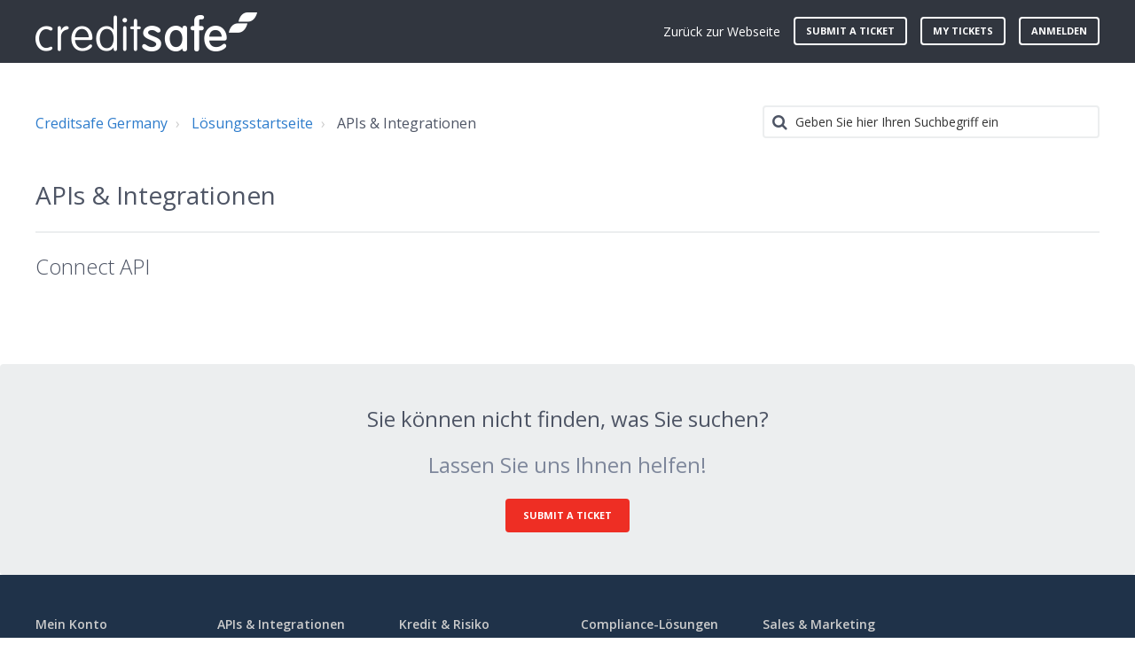

--- FILE ---
content_type: text/html; charset=utf-8
request_url: https://help.creditsafede.com/de/support/solutions/7000039036
body_size: 9395
content:
<!DOCTYPE html>
       
        <!--[if lt IE 7]><html class="no-js ie6 dew-dsm-theme " lang="de" dir="ltr" data-date-format="non_us"><![endif]-->       
        <!--[if IE 7]><html class="no-js ie7 dew-dsm-theme " lang="de" dir="ltr" data-date-format="non_us"><![endif]-->       
        <!--[if IE 8]><html class="no-js ie8 dew-dsm-theme " lang="de" dir="ltr" data-date-format="non_us"><![endif]-->       
        <!--[if IE 9]><html class="no-js ie9 dew-dsm-theme " lang="de" dir="ltr" data-date-format="non_us"><![endif]-->       
        <!--[if IE 10]><html class="no-js ie10 dew-dsm-theme " lang="de" dir="ltr" data-date-format="non_us"><![endif]-->       
        <!--[if (gt IE 10)|!(IE)]><!--><html class="no-js  dew-dsm-theme " lang="de" dir="ltr" data-date-format="non_us"><!--<![endif]-->
	<head>
		
		

<!-- Title for the page -->
<title> APIs &amp; Integrationen : Creditsafe Germany  </title>

<!-- Meta information -->

      <meta charset="utf-8" />
      <meta http-equiv="X-UA-Compatible" content="IE=edge,chrome=1" />
      <meta name="description" content= "" />
      <meta name="author" content= "" />
       <meta property="og:title" content="APIs &amp;amp; Integrationen" />  <meta property="og:url" content="https://help.creditsafede.com/de/support/solutions/7000039036" />  <meta property="og:image" content="https://s3.eu-central-1.amazonaws.com/euc-cdn.freshdesk.com/data/helpdesk/attachments/production/7102021647/logo/eSu0lgFSglVvUcODiuWV3QGa_1238vjEZg.png?X-Amz-Algorithm=AWS4-HMAC-SHA256&amp;amp;X-Amz-Credential=AKIAS6FNSMY2XLZULJPI%2F20260127%2Feu-central-1%2Fs3%2Faws4_request&amp;amp;X-Amz-Date=20260127T073543Z&amp;amp;X-Amz-Expires=604800&amp;amp;X-Amz-SignedHeaders=host&amp;amp;X-Amz-Signature=8e408d1362db1cbef6e2d14f32f01c7452defe106972084f2b4fdd614cd8a3ee" />  <meta property="og:site_name" content="Creditsafe Germany" />  <meta property="og:type" content="article" />  <meta name="twitter:title" content="APIs &amp;amp; Integrationen" />  <meta name="twitter:url" content="https://help.creditsafede.com/de/support/solutions/7000039036" />  <meta name="twitter:image" content="https://s3.eu-central-1.amazonaws.com/euc-cdn.freshdesk.com/data/helpdesk/attachments/production/7102021647/logo/eSu0lgFSglVvUcODiuWV3QGa_1238vjEZg.png?X-Amz-Algorithm=AWS4-HMAC-SHA256&amp;amp;X-Amz-Credential=AKIAS6FNSMY2XLZULJPI%2F20260127%2Feu-central-1%2Fs3%2Faws4_request&amp;amp;X-Amz-Date=20260127T073543Z&amp;amp;X-Amz-Expires=604800&amp;amp;X-Amz-SignedHeaders=host&amp;amp;X-Amz-Signature=8e408d1362db1cbef6e2d14f32f01c7452defe106972084f2b4fdd614cd8a3ee" />  <meta name="twitter:card" content="summary" />  <link rel="canonical" href="https://help.creditsafede.com/de/support/solutions/7000039036" />  <link rel='alternate' hreflang="de" href="https://help.creditsafede.com/de/support/solutions/7000039036"/>  <link rel='alternate' hreflang="en" href="https://help.creditsafede.com/en/support/solutions/7000039036"/> 

<!-- Responsive setting -->


<meta name="viewport" content="width=device-width, initial-scale=1.0" />
<link rel="stylesheet" href="https://fonts.googleapis.com/css?family=Open+Sans:400,400italic,600,600italic,700,700italic,300,300italic"  type="text/css" />
<script src="https://use.fontawesome.com/f4afc3228f.js"></script>
<link rel="stylesheet" href="//cdn.jsdelivr.net/jquery.magnific-popup/1.0.0/magnific-popup.css" />

<script src="https://assets.adobedtm.com/a7310339adb3/086c360ea6a0/launch-216c1acaf0a4.min.js" async></script>

<!-- Google Tag Manager -->
<script>(function(w,d,s,l,i){w[l]=w[l]||[];w[l].push({'gtm.start':
new Date().getTime(),event:'gtm.js'});var f=d.getElementsByTagName(s)[0],
j=d.createElement(s),dl=l!='dataLayer'?'&l='+l:'';j.async=true;j.src=
'https://www.googletagmanager.com/gtm.js?id='+i+dl;f.parentNode.insertBefore(j,f);
})(window,document,'script','dataLayer','GTM-W6PVWM6');</script>
<!-- End Google Tag Manager -->

<!-- Stop search engine crawling -->
<META NAME="ROBOTS" CONTENT="NOINDEX">
<META NAME="ROBOTS" CONTENT="NOFOLLOW">

		
		<!-- Adding meta tag for CSRF token -->
		<meta name="csrf-param" content="authenticity_token" />
<meta name="csrf-token" content="HvWOTdocrjYsZ2T/Nmng/WSeFHbnX25YmjYkLQpYz1QgFWr0auPgQuKbdPo+kmTEfmcSopOQ6H0RJ/pPVZKhdg==" />
		<!-- End meta tag for CSRF token -->
		
		<!-- Fav icon for portal -->
		<link rel='shortcut icon' href='https://s3.eu-central-1.amazonaws.com/euc-cdn.freshdesk.com/data/helpdesk/attachments/production/7102021651/fav_icon/2d2jNaVnbdMS4Yu1voADslwIhwZu6j-xlA.png' />

		<!-- Base stylesheet -->
 
		<link rel="stylesheet" media="print" href="https://euc-assets2.freshdesk.com/assets/cdn/portal_print-6e04b27f27ab27faab81f917d275d593fa892ce13150854024baaf983b3f4326.css" />
	  		<link rel="stylesheet" media="screen" href="https://euc-assets10.freshdesk.com/assets/cdn/portal_utils-f2a9170fce2711ae2a03e789faa77a7e486ec308a2367d6dead6c9890a756cfa.css" />

		
		<!-- Theme stylesheet -->

		<link href="/support/theme.css?v=3&amp;d=1717591994" media="screen" rel="stylesheet" type="text/css">

		<!-- Google font url if present -->
		<link href='https://fonts.googleapis.com/css?family=Open+Sans+Condensed:300,300italic,700' rel='stylesheet' type='text/css' nonce='+E5XUUVvT7VKqV0po+5AAw=='>

		<!-- Including default portal based script framework at the top -->
		<script src="https://euc-assets6.freshdesk.com/assets/cdn/portal_head_v2-d07ff5985065d4b2f2826fdbbaef7df41eb75e17b915635bf0413a6bc12fd7b7.js"></script>
		<!-- Including syntexhighlighter for portal -->
		<script src="https://euc-assets8.freshdesk.com/assets/cdn/prism-841b9ba9ca7f9e1bc3cdfdd4583524f65913717a3ab77714a45dd2921531a402.js"></script>

		

		<!-- Access portal settings information via javascript -->
		 <script type="text/javascript">     var portal = {"language":"de","name":"Creditsafe Germany ","contact_info":"","current_page_name":"solution_category","current_tab":"solutions","vault_service":{"url":"https://vault-service-eu.freshworks.com/data","max_try":2,"product_name":"fd"},"current_account_id":764238,"preferences":{"bg_color":"#ffffff","header_color":"#ffffff","help_center_color":"#f9f9f9","footer_color":"#777777","tab_color":"#E32219","tab_hover_color":"#FFFFFF","btn_background":"#ffffff","btn_primary_background":"#E32219","base_font":"Helvetica Neue","text_color":"#666666","headings_font":"Open Sans Condensed","headings_color":"#333333","link_color":"#E32219","link_color_hover":"#E32219","input_focus_ring_color":"#f4af1a","non_responsive":true},"image_placeholders":{"spacer":"https://euc-assets1.freshdesk.com/assets/misc/spacer.gif","profile_thumb":"https://euc-assets4.freshdesk.com/assets/misc/profile_blank_thumb-4a7b26415585aebbd79863bd5497100b1ea52bab8df8db7a1aecae4da879fd96.jpg","profile_medium":"https://euc-assets3.freshdesk.com/assets/misc/profile_blank_medium-1dfbfbae68bb67de0258044a99f62e94144f1cc34efeea73e3fb85fe51bc1a2c.jpg"},"falcon_portal_theme":false};     var attachment_size = 25;     var blocked_extensions = "";     var allowed_extensions = "";     var store = { 
        ticket: {},
        portalLaunchParty: {} };    store.portalLaunchParty.ticketFragmentsEnabled = false;    store.pod = "eu-central-1";    store.region = "EU"; </script> 


			
	</head>
	<body>
            	
		
		
		<!-- Notification Messages -->
 <div class="alert alert-with-close notice hide" id="noticeajax"></div> 
<div class="layout layout--anonymous">
  <div class="layout__header">
    

<!-- Google Tag Manager (noscript) -->
<noscript><iframe src="https://www.googletagmanager.com/ns.html?id=GTM-W6PVWM6"
height="0" width="0" style="display:none;visibility:hidden"></iframe></noscript>
<!-- End Google Tag Manager (noscript) -->

<header class="topbar container" data-topbar>
  <div class="container-inner">
    <div class="topbar__inner">
      <div class="topbar__col clearfix">
        <div class="logo-wrapper">
          <div class="logo">
            <a href="https://help.creditsafede.com/">
              <img src="https://s3.eu-central-1.amazonaws.com/euc-cdn.freshdesk.com/data/helpdesk/attachments/production/7102021647/logo/eSu0lgFSglVvUcODiuWV3QGa_1238vjEZg.png" alt="">
            </a>
          </div>
        </div>
        <p class="help-center-name">Creditsafe Germany </p>
        <button type="button" role="button" aria-label="Toggle Navigation" class="lines-button x" data-toggle-menu> <span class="lines"></span> </button>
      </div>
      <div class="topbar__col topbar__menu">
        <div class="topbar__collapse" data-menu>
          <div class="topbar__controls topbar__controls--anonymous">
            <a class="topbar__link" href="https://www.creditsafeuk.com">Zurück zur Webseite</a>
            
              <a class="btn btn-topbar" href="/de/support/tickets/new">Submit a ticket</a>
              <a class="btn btn-topbar" href="/support/tickets">My Tickets</a>
            
            <div class="banner-language-selector pull-right" data-tabs="tabs"
                data-toggle='tooltip' data-placement="bottom" title=""><ul class="language-options" role="tablist"><li class="dropdown"><h5 class="dropdown-toggle" data-toggle="dropdown"><span>German</span><span class="caret"></span></h5><ul class="dropdown-menu " role="menu" aria-labelledby="dropdownMenu"><li><a class="" tabindex="-1" href="/en/support/solutions/7000039036">English</a></li><li><a class="active" tabindex="-1" href="/de/support/solutions/7000039036"><span class='icon-dd-tick-dark'></span>German </a></li></ul></li></ul></div> <div class="welcome">Willkommen <b></b> </div>  <b><a href="/de/support/login"><b>Anmelden</b></a></b> &nbsp;<b><a href="/de/support/signup"><b>Registrieren</b></a></b>
          </div>
        </div>
      </div>
    </div>
  </div>
</header>
<script type="text/javascript">
  jQuery(document).ready(function($){
    jQuery('.intro-title').text('Wie können wir Ihnen helfen?');
    jQuery(".hc-search-input input").attr("placeholder","Geben Sie hier Ihren Suchbegriff ein");
    jQuery(".hide-in-mobile").text("Suchen");
    jQuery(".breadcrumbs>li:nth-child(1) a").attr("href", "https://help.creditsafede.com/de/support/home")
  });
</script>

    <!-- Search and page links for the page -->
    
      
    
  </div>

  <div class="layout__content">
    <div class="container">
      <div class="container-inner clearfix">
        <div class="category-page">
  <div class="row clearfix">
    <div class="column column--sm-8">
      <ol class="breadcrumbs">
        <li>
          <a href="/support/home">Creditsafe Germany </a>
        </li>
        <li title="Lösungsstartseite">
          <a href="/de/support/solutions">Lösungsstartseite</a>
        </li>
        <li title="APIs &amp; Integrationen">
          APIs &amp; Integrationen
        </li>
      </ol>
    </div>
    <div class="column column--sm-4">
      <div class="search-box search-box--small">
        <form class="hc-search-form print--remove" autocomplete="off" action="/de/support/search/solutions" id="hc-search-form" data-csrf-ignore="true">
	<div class="hc-search-input">
	<label for="support-search-input" class="hide">Suchbegriff eingeben</label>
		<input placeholder="Suchbegriff eingeben" type="text"
			name="term" class="special" value=""
            rel="page-search" data-max-matches="10" id="support-search-input">
	</div>
	<div class="hc-search-button">
		<button class="btn btn-primary" aria-label="Suche" type="submit" autocomplete="off">
			<i class="mobile-icon-search hide-tablet"></i>
			<span class="hide-in-mobile">
				Suchen
			</span>
		</button>
	</div>
</form>
      </div>
    </div>
  </div>

  <div class="header">
    <h1 class="h2">APIs &amp; Integrationen</h1>
    
  </div>
  <div class="row folder-tree clearfix">
    
      <section class="column column--sm-6 column--md-4 folder">
        <h3 class="folder__title">
          <a class="folder__title-link" href="/de/support/solutions/folders/7000046544 ">Connect API</a>
        </h3>

        
      </section>
    
  </div>
</div>
      </div>
    </div>
  </div>

  <div class="layout__footer">
    <section class="footer-submit-ticket">
  <h2 class="footer-submit-ticket__title">Sie können nicht finden, was Sie suchen?</h2>
  <h3 class="footer-submit-ticket__subtitle">Lassen Sie uns Ihnen helfen!</h3>
  <p class="footer-submit-ticket__btn">
    <a href="/de/support/tickets/new" class="btn btn-primary">
      Submit a Ticket
    </a>
  </p>
</section>
<footer class="footer-container container">
  <div class="container-inner footer-container__inner">
    <div class="row clearfix">
      <div class="column column--sm-2">
        <span class="footer__header"><a class="footer-links-list__link" href="https://help.creditsafede.com/de/support/solutions/7000039034" rel="noreferrer">Mein Konto</a></span>
        <ul class="footer-links-list">
           <li class="footer-links-list__item"><a class="footer-links-list__link" href="https://help.creditsafede.com/de/support/solutions/articles/7000079269-meine-profil-daten" rel="noreferrer">Meine Kontodetails</a></li>
		   <li class="footer-links-list__item"><a class="footer-links-list__link" href="https://help.creditsafede.com/de/support/solutions/articles/7000079275-so-melden-sie-sich-bei-ihrem-konto-an" rel="noreferrer">Anmeldung</a></li>
		   <li class="footer-links-list__item"><a class="footer-links-list__link" href="https://www.creditsafe.com/de/de/wirtschaftsauskunft/kundenservice/kontakt.html" rel="noreferrer">Kontakt</a></li>
       <li class="footer-links-list__item"><a class="footer-links-list__link" href="https://help.creditsafede.com/de/support/solutions/articles/7000079278-wann-ist-meine-vertragsverl%C3%A4ngerung-f%C3%A4llig-" rel="noreferrer">Vertrag verlängern</a></li>
       <li class="footer-links-list__item"><a class="footer-links-list__link" href="https://help.creditsafede.com/de/support/solutions/articles/7000079873-mein-konto-k%C3%BCndigen" rel="noreferrer">Mein Konto kündigen</a></li>
        </ul>
      </div>
        <div class="column column--sm-2">
          <span class="footer__header"><a class="footer-links-list__link" href="https://help.creditsafede.com/de/support/solutions/folders/7000046544" rel="noreferrer">APIs & Integrationen</a></span>
          <ul class="footer-links-list">
        <ul class="footer-links-list">
		      <li class="footer-links-list__item"><a class="footer-links-list__link" href="https://help.creditsafede.com/de/support/solutions/articles/7000079261-creditsafe-connect-api-dokumentation" rel="noreferrer">Dokumentation</a></li>
          <li class="footer-links-list__item"><a class="footer-links-list__link" href="https://help.creditsafede.com/de/support/solutions/articles/7000079262-connect-api-datenverf%C3%BCgbarkeit-pro-land" rel="noreferrer">Datenverfügbarkeit</a></li>
          <li class="footer-links-list__item"><a class="footer-links-list__link" href="https://help.creditsafede.com/de/support/solutions/articles/7000079265-anleitung-zur-einrichtung-des-connect-monitorings" rel="noreferrer">Monitoring</a></li>
        </ul>
      </div>
      <div class="column column--sm-2">
        <span class="footer__header"><a class="footer-links-list__link" href="https://help.creditsafede.com/de/support/solutions/7000039031" rel="noreferrer">Kredit & Risiko</a></span>
        <ul class="footer-links-list">
			<li class="footer-links-list__item"><a class="footer-links-list__link" href="https://help.creditsafede.com/de/support/solutions/folders/7000046510" rel="noreferrer">Unternehmensauskünfte</a></li>
			<li class="footer-links-list__item"><a class="footer-links-list__link" href="https://help.creditsafede.com/de/support/solutions/folders/7000046514" rel="noreferrer">Monitoring</a></li>
			<li class="footer-links-list__item"><a class="footer-links-list__link" href="https://help.creditsafede.com/de/support/solutions/folders/7000046511" rel="noreferrer">Inkasso</a></li>
        </ul>
      </div>
      <div class="column column--sm-2">
	    <span class="footer__header"><a class="footer-links-list__link" href="https://help.creditsafede.com/de/support/solutions/7000039033" rel="noreferrer">Compliance-Lösungen</a></span>  
        <ul class="footer-links-list">
			<li class="footer-links-list__item"><a class="footer-links-list__link" href="https://help.creditsafede.com/de/support/solutions/folders/7000046539" rel="noreferrer">Protect</a></li>
        </ul>
      </div>
      <div class="column column--sm-2">
        <span class="footer__header"><a class="footer-links-list__link" href="https://help.creditsafede.com/de/support/solutions/7000039032" rel="noreferrer">Sales & Marketing</a></span>
        <ul class="footer-links-list">
			<li class="footer-links-list__item"><a class="footer-links-list__link" href="https://help.creditsafede.com/de/support/solutions/folders/7000046538" rel="noreferrer">Sales- & Marketing-Daten</a></li>
			<li class="footer-links-list__item"><a class="footer-links-list__link" href="https://help.creditsafede.com/de/support/solutions/folders/7000046537" rel="noreferrer">Datenbereinigung & -anreicherung</a></li>
        </ul>
      </div>
    </div>
  </div>
</footer>
<a href="#" class="scroll-to-top fa fa-angle-up" data-scroll-to-top></a>
  </div>
</div>
<script src="//cdn.jsdelivr.net/jquery.magnific-popup/1.0.0/jquery.magnific-popup.min.js"></script>
<script>
  (function($) {
    function clipper(min, max){
      return function(o){
        if(o > max) return max;
        if(o < min) return min;
        return o;
      };
    }

    var BT_SETTINGS = {
      css: {
        activeClass: 'is-active',
        hiddenClass: 'is-hidden'
      }
    };

    var opacityClipper = clipper(0, 1);
    var $window      = $(window);
    var $heroUnit    = $('[data-hero-unit]');
    var $topbar      = $('[data-topbar]');
    var topbarHeight = parseInt($topbar.height());
    var $scrollToTop = $('[data-scroll-to-top]');
    var $heroUnitBg;
    var $searchBox;

    if ($heroUnit.length) {
      $heroUnitBg  = $heroUnit.find('[data-hero-bg]');
      $searchBox   = $heroUnit.find('[data-search-box]');
    }

    $scrollToTop.click(function(){
      $('html, body').animate({ scrollTop: 0}, 1000);
      return false;
    });

    var bindEffects = function() {
      var scrolled = $window.scrollTop();
      if (scrolled > topbarHeight) {
        $scrollToTop.addClass(BT_SETTINGS.css.activeClass);
      } else {
        $scrollToTop.removeClass(BT_SETTINGS.css.activeClass);
      }

      if ($heroUnit.length) {
        $heroUnitBg.css({
          '-moz-transform': 'translate3d(0px,' + scrolled / -3 + 'px' +  ', 0px)',
          '-webkit-transform': 'translate3d(0px,' + scrolled / -3 + 'px' +  ', 0px)',
          'transform': 'translate3d(0px,' + scrolled / -3 + 'px' +  ', 0px)'
        });

        $searchBox.css({
          'opacity': opacityClipper(1 - opacityClipper(scrolled * 0.003))
        });
      }
    };

    $window.on('scroll.theme', bindEffects);

    $('[data-toggle-menu]').click(function(){
      $(this).toggleClass(BT_SETTINGS.css.activeClass);
      $('[data-menu]').toggle();
    });

    $('.image-with-lightbox').magnificPopup({
      type: 'image',
      closeOnContentClick: true,
      closeBtnInside: false,
      fixedContentPos: true,
      mainClass: 'mfp-with-zoom', // class to remove default margin from left and right side
      image: {
        verticalFit: true
      },
      zoom: {
        enabled: true,
        duration: 300 // don't foget to change the duration also in CSS
      }
    });

    $('.image-with-video-icon').magnificPopup({
      disableOn: 700,
      type: 'iframe',
      mainClass: 'mfp-fade',
      removalDelay: 160,
      preloader: false,
      fixedContentPos: false
    });

    $('.accordion__item-title').on('click', function() {
      var $title = $(this);
      $title.toggleClass('accordion__item-title--active');
      $title
        .parents('.accordion__item')
        .find('.accordion__item-content')
        .slideToggle();
    });

    $('.tabs-link').click(function (e) {
      e.preventDefault();
      var $link = $(this);
      var tabIndex = $link.index();
      var $tab = $link.parents('.tabs').find('.tab').eq(tabIndex);
      $link
        .addClass(BT_SETTINGS.css.activeClass)
        .siblings()
        .removeClass(BT_SETTINGS.css.activeClass);
      $tab
        .removeClass(BT_SETTINGS.css.hiddenClass)
        .siblings('.tab')
        .addClass(BT_SETTINGS.css.hiddenClass);
    });

    $('.fa-spin').empty();
  })(jQuery);
</script>



			<script src="https://euc-assets1.freshdesk.com/assets/cdn/portal_bottom-0fe88ce7f44d512c644a48fda3390ae66247caeea647e04d017015099f25db87.js"></script>

		<script src="https://euc-assets6.freshdesk.com/assets/cdn/redactor-642f8cbfacb4c2762350a557838bbfaadec878d0d24e9a0d8dfe90b2533f0e5d.js"></script> 
		<script src="https://euc-assets6.freshdesk.com/assets/cdn/lang/de-249b90e767ca789f085d1b55e074ebf184867f7913ab9f960c5a5590fa4687bd.js"></script>
		<!-- for i18n-js translations -->
  		<script src="https://euc-assets5.freshdesk.com/assets/cdn/i18n/portal/de-01b8a518be2e344b5e02ba4b343d6752a24705a28692cc0921c82213c4991cf6.js"></script>
		<!-- Including default portal based script at the bottom -->
		<script nonce="+E5XUUVvT7VKqV0po+5AAw==">
//<![CDATA[
	
	jQuery(document).ready(function() {
					
		// Setting the locale for moment js
		moment.lang('de');

		var validation_meassages = {"required":"Dies ist ein Pflichtfeld.","remote":"Bitte reparieren Sie dieses Feld.","email":"Bitte geben Sie eine gültige E-Mail-Adresse an.","url":"Bitte geben Sie eine gültige URL an.","date":"Bitte geben Sie ein gültiges Datum an.","dateISO":"Bitte geben Sie ein gültiges Datum ( ISO ) an.","number":"Geben Sie bitte eine gültige Nummer ein.","digits":"Bitte geben Sie nur Ziffern ein.","creditcard":"Geben Sie bitte eine gültige Kreditkartennummer ein.","equalTo":"Bitte geben Sie den Wert nochmals ein.","two_decimal_place_warning":"Wert darf nicht mehr als 2 Dezimalstellen haben","select_atleast_one":"Wählen Sie mindestens eine Option aus.","select2_minimum_limit":"Bitte geben Sie %{char_count} oder mehr Zeichen ein","select2_maximum_limit":"Sie können nur %{limit} %{container} auswählen","maxlength":"Bitte geben Sie nicht mehr als {0} Zeichen ein.","minlength":"Bitte geben Sie mindestens {0} Zeichen ein.","rangelength":"Bitte geben Sie einen Wert ein, der zwischen {0} und {1} Zeichen lang.","range":"Bitte geben Sie einen Wert zwischen {0} und {1} ein.","max":"Bitte geben Sie einen Wert der gleich oder weniger als {0} ist.","min":"Bitte geben Sie einen Wert der gleich oder höher als {0} ist.","select2_maximum_limit_jq":"Sie können nur wählen zwischen {0} und {1}","facebook_limit_exceed":"Ihre Facebook Nachricht war über 8000 Zeichen lang. Sie müssen sich kürzer fassen.","messenger_limit_exceeded":"Oops! Sie haben das Maximum an Zeichen überschritten, dass die Messenger Plattform zulässt. Sie müssen ihre Antwort anpassen.","not_equal_to":"Dieses Element sollte nicht gleich sein wie","email_address_invalid":"Eine oder mehrere Email Adresse(n) sind ungültig. ","twitter_limit_exceed":"Sie haben das Maximum an Zeichen überschritten, dass Twitter zulässt. Bitte kürzen Sie Ihre Antwort.","password_does_not_match":"Die Passwörter stimmen nicht überein, bitte versuchen Sie es erneut.","valid_hours":"Bitte geben Sie eine gültige Anzahl an Stunden ein","reply_limit_exceed":"Ihre Antwort war über 2000 Zeichen lang. Sie müssen sich kürzer fassen.","url_format":"Ungültiges URL Format","url_without_slash":"Bitte geben Sie eine gültige URL ohne \"/\" ein","link_back_url":"Bitte geben Sie eine gültige Linkback URL ein","requester_validation":"Bitte geben Sie einen gültigen Anfragenden ein oder <a href=\"#\" id=\"add_requester_btn_proxy\">Neuen Anfragender anlegen</a>","agent_validation":"Bitte geben Sie gültigen Benutzerinformationen ein","email_or_phone":"Bitte geben Sie Ihre Email Adresse oder Telefonnummer ein","upload_mb_limit":"Ihre hochgeladene Datei ist grösser als 15 MB","invalid_image":"Bilddatei ungültig","atleast_one_role":"Mindestens eine Rolle muss einem Bearbeiter zugeordnet sein","invalid_time":"Ungültige Zeiteingabe","remote_fail":"Die Remote-Validierung ist fehlgeschlagen","trim_spaces":"Automatisches Trimmen von führenden und nachfolgenden Leerzeichen","hex_color_invalid":"Bitte geben sie einen gültigen hex Farbencode ein","name_duplication":"Dieser Name existiert schon.","invalid_value":"Ungültiger Wert","invalid_regex":"Ungültige Bezeichnung","same_folder":"Kann nicht in den gleichen Ordner verschoben werden","maxlength_255":"Bitte geben Sie weniger als 255 Zeichen ein","decimal_digit_valid":"Wert darf nicht mehr als 2 Dezimalstellen haben","atleast_one_field":"Bitte füllen Sie mindestens {0} dieser Felder aus.","atleast_one_portal":"Bitte wählen Sie mindestens ein Portal aus","custom_header":"Bitte geben Sie einen benutzerdefinierten Header im Format - header: value ein.","same_password":"Sollte mit dem Passwort übereinstimmen","select2_no_match":"Kein übereinstimmender %{container} gefunden","integration_no_match":"keine übereinstimmenden Daten...","time":"Bitte eine gültige Zeit eingeben","valid_contact":"Bitte einen gültigen Kontakt eingeben","field_invalid":"Dieses Feld ist ungültig","ember_method_name_reserved":"Dieser Name ist reserviert und kann nicht verwendet werden. Bitte wählen Sie einen anderen Namen."}	

		jQuery.extend(jQuery.validator.messages, validation_meassages );


		jQuery(".call_duration").each(function () {
			var format,time;
			if (jQuery(this).data("time") === undefined) { return; }
			if(jQuery(this).hasClass('freshcaller')){ return; }
			time = jQuery(this).data("time");
			if (time>=3600) {
			 format = "hh:mm:ss";
			} else {
				format = "mm:ss";
			}
			jQuery(this).html(time.toTime(format));
		});
	});

	// Shortcuts variables
	var Shortcuts = {"global":{"help":"?","save":"mod+return","cancel":"esc","search":"/","status_dialog":"mod+alt+return","save_cuctomization":"mod+shift+s"},"app_nav":{"dashboard":"g d","tickets":"g t","social":"g e","solutions":"g s","forums":"g f","customers":"g c","reports":"g r","admin":"g a","ticket_new":"g n","compose_email":"g m"},"pagination":{"previous":"alt+left","next":"alt+right","alt_previous":"j","alt_next":"k"},"ticket_list":{"ticket_show":"return","select":"x","select_all":"shift+x","search_view":"v","show_description":"space","unwatch":"w","delete":"#","pickup":"@","spam":"!","close":"~","silent_close":"alt+shift+`","undo":"z","reply":"r","forward":"f","add_note":"n","scenario":"s"},"ticket_detail":{"toggle_watcher":"w","reply":"r","forward":"f","add_note":"n","close":"~","silent_close":"alt+shift+`","add_time":"m","spam":"!","delete":"#","show_activities_toggle":"}","properties":"p","expand":"]","undo":"z","select_watcher":"shift+w","go_to_next":["j","down"],"go_to_previous":["k","up"],"scenario":"s","pickup":"@","collaboration":"d"},"social_stream":{"search":"s","go_to_next":["j","down"],"go_to_previous":["k","up"],"open_stream":["space","return"],"close":"esc","reply":"r","retweet":"shift+r"},"portal_customizations":{"preview":"mod+shift+p"},"discussions":{"toggle_following":"w","add_follower":"shift+w","reply_topic":"r"}};
	
	// Date formats
	var DATE_FORMATS = {"non_us":{"moment_date_with_week":"ddd, D MMM, YYYY","datepicker":"d M, yy","datepicker_escaped":"d M yy","datepicker_full_date":"D, d M, yy","mediumDate":"d MMM, yyyy"},"us":{"moment_date_with_week":"ddd, MMM D, YYYY","datepicker":"M d, yy","datepicker_escaped":"M d yy","datepicker_full_date":"D, M d, yy","mediumDate":"MMM d, yyyy"}};

	var lang = { 
		loadingText: "Bitte warten Sie...",
		viewAllTickets: "Alle Tickets anzeigen"
	};


//]]>
</script> 

		

		
		<script type="text/javascript">
     		I18n.defaultLocale = "en";
     		I18n.locale = "de";
		</script>
			
    	


		<!-- Include dynamic input field script for signup and profile pages (Mint theme) -->

	</body>
</html>
